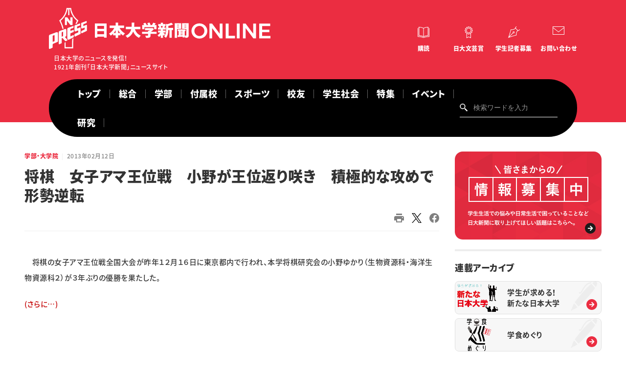

--- FILE ---
content_type: text/html; charset=UTF-8
request_url: https://www.nu-press.net/academic/20130212151512/
body_size: 12592
content:
<!DOCTYPE HTML>
<html>

<head prefix="og: http://ogp.me/ns# fb: http://ogp.me/ns/fb# article: http://ogp.me/ns/article#">
      <!-- Google tag (gtag.js) -->
    <script async src="https://www.googletagmanager.com/gtag/js?id=G-89E75W8M6S"></script>
    <script>
      window.dataLayer = window.dataLayer || [];

      function gtag() {
        dataLayer.push(arguments);
      }
      gtag('js', new Date());
      gtag('config', 'G-89E75W8M6S');
    </script>  <meta charset="UTF-8">
  <meta http-equiv="Content-Script-type" content="text/javascript">
  <meta http-equiv="Content-Style-type" content="text/css">
  <meta http-equiv="X-UA-Compatible" content="IE=edge">
  <meta name="viewport" content="width=device-width,initial-scale=1">
  <meta name="description" content="　将棋の女子アマ王位戦全国大会が昨年１２月１６日に東京都内で行われ、本学将棋研究会の小野ゆかり（生物資源科・海洋生物資源科２）が３年ぶりの優勝を果たした。">
  <meta name="thumbnail" content="">
  <meta name="twitter:card" content="summary">
  <meta property="og:type" content="article">
  <meta property="og:url" content="">
  <meta property="og:title" content="将棋　女子アマ王位戦　小野が王位返り咲き　積極的な攻めで形勢逆転">
  <meta property="og:site_name" content="">
  <meta property="og:image" content="https://www.nu-press.net/wp-content/uploads/2024/08/logo.png">
  <meta property="og:description" content="">
  <meta property="og:locale" content="ja_JP">
  <meta property="og:image:width" content="400">
  <meta property="og:image:height" content="400">
  <script type="application/ld+json">
    {
      "@context": "http://schema.org",
      "@type": "NewsArticle",
      "name": "将棋　女子アマ王位戦　小野が王位返り咲き　積極的な攻めで形勢逆転",
      "datePublished": "2013-02-12",
      "url": "https://www.nu-press.net/academic/20130212151512/"
    }
  </script>
  <link rel="preconnect" href="https://fonts.googleapis.com">
<link rel="preconnect" href="https://fonts.gstatic.com" crossorigin>
<link href="https://fonts.googleapis.com/css2?family=Montserrat:wght@500;700&display=swap" rel="stylesheet">
<link rel="stylesheet" href="https://cdnjs.cloudflare.com/ajax/libs/slick-carousel/1.9.0/slick.min.css">
<link rel="stylesheet" href="https://cdnjs.cloudflare.com/ajax/libs/animate.css/3.7.2/animate.min.css">
<link rel="stylesheet" href="/asset/css/config.css?2025">
<link rel="stylesheet" href="/asset/css/layout.css">
<link rel="stylesheet" href="/asset/css/lower.css?2025">
<link rel="stylesheet" href="/asset/css/module.css?2025">
<script src="https://cdnjs.cloudflare.com/ajax/libs/jquery/3.4.1/jquery.min.js"></script>
<script src="https://cdnjs.cloudflare.com/ajax/libs/slick-carousel/1.9.0/slick.min.js"></script>
<script src="https://cdnjs.cloudflare.com/ajax/libs/wow/1.1.2/wow.min.js"></script>
<script src="/asset/js/script.js?4"></script>
  <!-- GoogleAnalytics -->
  <script>
    (function(i, s, o, g, r, a, m) {
      i['GoogleAnalyticsObject'] = r;
      i[r] = i[r] || function() {
        (i[r].q = i[r].q || []).push(arguments)
      }, i[r].l = 1 * new Date();
      a = s.createElement(o), m = s.getElementsByTagName(o)[0];
      a.async = 1;
      a.src = g;
      m.parentNode.insertBefore(a, m)
    })(window, document, 'script', '//www.google-analytics.com/analytics.js', 'ga');
    ga('create', 'UA-4627726-31', 'auto');
    ga('send', 'pageview');
  </script>
  <!-- GoogleAnalytics -->
  <title>将棋　女子アマ王位戦　小野が王位返り咲き　積極的な攻めで形勢逆転 &#8211; 日本大学新聞ONLINE</title>
<meta name='robots' content='max-image-preview:large' />
<link rel='dns-prefetch' href='//www.googletagmanager.com' />
<link rel="alternate" type="application/rss+xml" title="日本大学新聞ONLINE &raquo; 学部・大学院 カテゴリーのフィード" href="https://www.nu-press.net/academic/feed/" />
<style id='wp-img-auto-sizes-contain-inline-css' type='text/css'>
img:is([sizes=auto i],[sizes^="auto," i]){contain-intrinsic-size:3000px 1500px}
/*# sourceURL=wp-img-auto-sizes-contain-inline-css */
</style>
<style id='wp-emoji-styles-inline-css' type='text/css'>

	img.wp-smiley, img.emoji {
		display: inline !important;
		border: none !important;
		box-shadow: none !important;
		height: 1em !important;
		width: 1em !important;
		margin: 0 0.07em !important;
		vertical-align: -0.1em !important;
		background: none !important;
		padding: 0 !important;
	}
/*# sourceURL=wp-emoji-styles-inline-css */
</style>
<style id='wp-block-library-inline-css' type='text/css'>
:root{--wp-block-synced-color:#7a00df;--wp-block-synced-color--rgb:122,0,223;--wp-bound-block-color:var(--wp-block-synced-color);--wp-editor-canvas-background:#ddd;--wp-admin-theme-color:#007cba;--wp-admin-theme-color--rgb:0,124,186;--wp-admin-theme-color-darker-10:#006ba1;--wp-admin-theme-color-darker-10--rgb:0,107,160.5;--wp-admin-theme-color-darker-20:#005a87;--wp-admin-theme-color-darker-20--rgb:0,90,135;--wp-admin-border-width-focus:2px}@media (min-resolution:192dpi){:root{--wp-admin-border-width-focus:1.5px}}.wp-element-button{cursor:pointer}:root .has-very-light-gray-background-color{background-color:#eee}:root .has-very-dark-gray-background-color{background-color:#313131}:root .has-very-light-gray-color{color:#eee}:root .has-very-dark-gray-color{color:#313131}:root .has-vivid-green-cyan-to-vivid-cyan-blue-gradient-background{background:linear-gradient(135deg,#00d084,#0693e3)}:root .has-purple-crush-gradient-background{background:linear-gradient(135deg,#34e2e4,#4721fb 50%,#ab1dfe)}:root .has-hazy-dawn-gradient-background{background:linear-gradient(135deg,#faaca8,#dad0ec)}:root .has-subdued-olive-gradient-background{background:linear-gradient(135deg,#fafae1,#67a671)}:root .has-atomic-cream-gradient-background{background:linear-gradient(135deg,#fdd79a,#004a59)}:root .has-nightshade-gradient-background{background:linear-gradient(135deg,#330968,#31cdcf)}:root .has-midnight-gradient-background{background:linear-gradient(135deg,#020381,#2874fc)}:root{--wp--preset--font-size--normal:16px;--wp--preset--font-size--huge:42px}.has-regular-font-size{font-size:1em}.has-larger-font-size{font-size:2.625em}.has-normal-font-size{font-size:var(--wp--preset--font-size--normal)}.has-huge-font-size{font-size:var(--wp--preset--font-size--huge)}.has-text-align-center{text-align:center}.has-text-align-left{text-align:left}.has-text-align-right{text-align:right}.has-fit-text{white-space:nowrap!important}#end-resizable-editor-section{display:none}.aligncenter{clear:both}.items-justified-left{justify-content:flex-start}.items-justified-center{justify-content:center}.items-justified-right{justify-content:flex-end}.items-justified-space-between{justify-content:space-between}.screen-reader-text{border:0;clip-path:inset(50%);height:1px;margin:-1px;overflow:hidden;padding:0;position:absolute;width:1px;word-wrap:normal!important}.screen-reader-text:focus{background-color:#ddd;clip-path:none;color:#444;display:block;font-size:1em;height:auto;left:5px;line-height:normal;padding:15px 23px 14px;text-decoration:none;top:5px;width:auto;z-index:100000}html :where(.has-border-color){border-style:solid}html :where([style*=border-top-color]){border-top-style:solid}html :where([style*=border-right-color]){border-right-style:solid}html :where([style*=border-bottom-color]){border-bottom-style:solid}html :where([style*=border-left-color]){border-left-style:solid}html :where([style*=border-width]){border-style:solid}html :where([style*=border-top-width]){border-top-style:solid}html :where([style*=border-right-width]){border-right-style:solid}html :where([style*=border-bottom-width]){border-bottom-style:solid}html :where([style*=border-left-width]){border-left-style:solid}html :where(img[class*=wp-image-]){height:auto;max-width:100%}:where(figure){margin:0 0 1em}html :where(.is-position-sticky){--wp-admin--admin-bar--position-offset:var(--wp-admin--admin-bar--height,0px)}@media screen and (max-width:600px){html :where(.is-position-sticky){--wp-admin--admin-bar--position-offset:0px}}

/*# sourceURL=wp-block-library-inline-css */
</style><style id='global-styles-inline-css' type='text/css'>
:root{--wp--preset--aspect-ratio--square: 1;--wp--preset--aspect-ratio--4-3: 4/3;--wp--preset--aspect-ratio--3-4: 3/4;--wp--preset--aspect-ratio--3-2: 3/2;--wp--preset--aspect-ratio--2-3: 2/3;--wp--preset--aspect-ratio--16-9: 16/9;--wp--preset--aspect-ratio--9-16: 9/16;--wp--preset--color--black: #000000;--wp--preset--color--cyan-bluish-gray: #abb8c3;--wp--preset--color--white: #ffffff;--wp--preset--color--pale-pink: #f78da7;--wp--preset--color--vivid-red: #cf2e2e;--wp--preset--color--luminous-vivid-orange: #ff6900;--wp--preset--color--luminous-vivid-amber: #fcb900;--wp--preset--color--light-green-cyan: #7bdcb5;--wp--preset--color--vivid-green-cyan: #00d084;--wp--preset--color--pale-cyan-blue: #8ed1fc;--wp--preset--color--vivid-cyan-blue: #0693e3;--wp--preset--color--vivid-purple: #9b51e0;--wp--preset--gradient--vivid-cyan-blue-to-vivid-purple: linear-gradient(135deg,rgb(6,147,227) 0%,rgb(155,81,224) 100%);--wp--preset--gradient--light-green-cyan-to-vivid-green-cyan: linear-gradient(135deg,rgb(122,220,180) 0%,rgb(0,208,130) 100%);--wp--preset--gradient--luminous-vivid-amber-to-luminous-vivid-orange: linear-gradient(135deg,rgb(252,185,0) 0%,rgb(255,105,0) 100%);--wp--preset--gradient--luminous-vivid-orange-to-vivid-red: linear-gradient(135deg,rgb(255,105,0) 0%,rgb(207,46,46) 100%);--wp--preset--gradient--very-light-gray-to-cyan-bluish-gray: linear-gradient(135deg,rgb(238,238,238) 0%,rgb(169,184,195) 100%);--wp--preset--gradient--cool-to-warm-spectrum: linear-gradient(135deg,rgb(74,234,220) 0%,rgb(151,120,209) 20%,rgb(207,42,186) 40%,rgb(238,44,130) 60%,rgb(251,105,98) 80%,rgb(254,248,76) 100%);--wp--preset--gradient--blush-light-purple: linear-gradient(135deg,rgb(255,206,236) 0%,rgb(152,150,240) 100%);--wp--preset--gradient--blush-bordeaux: linear-gradient(135deg,rgb(254,205,165) 0%,rgb(254,45,45) 50%,rgb(107,0,62) 100%);--wp--preset--gradient--luminous-dusk: linear-gradient(135deg,rgb(255,203,112) 0%,rgb(199,81,192) 50%,rgb(65,88,208) 100%);--wp--preset--gradient--pale-ocean: linear-gradient(135deg,rgb(255,245,203) 0%,rgb(182,227,212) 50%,rgb(51,167,181) 100%);--wp--preset--gradient--electric-grass: linear-gradient(135deg,rgb(202,248,128) 0%,rgb(113,206,126) 100%);--wp--preset--gradient--midnight: linear-gradient(135deg,rgb(2,3,129) 0%,rgb(40,116,252) 100%);--wp--preset--font-size--small: 13px;--wp--preset--font-size--medium: 20px;--wp--preset--font-size--large: 36px;--wp--preset--font-size--x-large: 42px;--wp--preset--spacing--20: 0.44rem;--wp--preset--spacing--30: 0.67rem;--wp--preset--spacing--40: 1rem;--wp--preset--spacing--50: 1.5rem;--wp--preset--spacing--60: 2.25rem;--wp--preset--spacing--70: 3.38rem;--wp--preset--spacing--80: 5.06rem;--wp--preset--shadow--natural: 6px 6px 9px rgba(0, 0, 0, 0.2);--wp--preset--shadow--deep: 12px 12px 50px rgba(0, 0, 0, 0.4);--wp--preset--shadow--sharp: 6px 6px 0px rgba(0, 0, 0, 0.2);--wp--preset--shadow--outlined: 6px 6px 0px -3px rgb(255, 255, 255), 6px 6px rgb(0, 0, 0);--wp--preset--shadow--crisp: 6px 6px 0px rgb(0, 0, 0);}:where(.is-layout-flex){gap: 0.5em;}:where(.is-layout-grid){gap: 0.5em;}body .is-layout-flex{display: flex;}.is-layout-flex{flex-wrap: wrap;align-items: center;}.is-layout-flex > :is(*, div){margin: 0;}body .is-layout-grid{display: grid;}.is-layout-grid > :is(*, div){margin: 0;}:where(.wp-block-columns.is-layout-flex){gap: 2em;}:where(.wp-block-columns.is-layout-grid){gap: 2em;}:where(.wp-block-post-template.is-layout-flex){gap: 1.25em;}:where(.wp-block-post-template.is-layout-grid){gap: 1.25em;}.has-black-color{color: var(--wp--preset--color--black) !important;}.has-cyan-bluish-gray-color{color: var(--wp--preset--color--cyan-bluish-gray) !important;}.has-white-color{color: var(--wp--preset--color--white) !important;}.has-pale-pink-color{color: var(--wp--preset--color--pale-pink) !important;}.has-vivid-red-color{color: var(--wp--preset--color--vivid-red) !important;}.has-luminous-vivid-orange-color{color: var(--wp--preset--color--luminous-vivid-orange) !important;}.has-luminous-vivid-amber-color{color: var(--wp--preset--color--luminous-vivid-amber) !important;}.has-light-green-cyan-color{color: var(--wp--preset--color--light-green-cyan) !important;}.has-vivid-green-cyan-color{color: var(--wp--preset--color--vivid-green-cyan) !important;}.has-pale-cyan-blue-color{color: var(--wp--preset--color--pale-cyan-blue) !important;}.has-vivid-cyan-blue-color{color: var(--wp--preset--color--vivid-cyan-blue) !important;}.has-vivid-purple-color{color: var(--wp--preset--color--vivid-purple) !important;}.has-black-background-color{background-color: var(--wp--preset--color--black) !important;}.has-cyan-bluish-gray-background-color{background-color: var(--wp--preset--color--cyan-bluish-gray) !important;}.has-white-background-color{background-color: var(--wp--preset--color--white) !important;}.has-pale-pink-background-color{background-color: var(--wp--preset--color--pale-pink) !important;}.has-vivid-red-background-color{background-color: var(--wp--preset--color--vivid-red) !important;}.has-luminous-vivid-orange-background-color{background-color: var(--wp--preset--color--luminous-vivid-orange) !important;}.has-luminous-vivid-amber-background-color{background-color: var(--wp--preset--color--luminous-vivid-amber) !important;}.has-light-green-cyan-background-color{background-color: var(--wp--preset--color--light-green-cyan) !important;}.has-vivid-green-cyan-background-color{background-color: var(--wp--preset--color--vivid-green-cyan) !important;}.has-pale-cyan-blue-background-color{background-color: var(--wp--preset--color--pale-cyan-blue) !important;}.has-vivid-cyan-blue-background-color{background-color: var(--wp--preset--color--vivid-cyan-blue) !important;}.has-vivid-purple-background-color{background-color: var(--wp--preset--color--vivid-purple) !important;}.has-black-border-color{border-color: var(--wp--preset--color--black) !important;}.has-cyan-bluish-gray-border-color{border-color: var(--wp--preset--color--cyan-bluish-gray) !important;}.has-white-border-color{border-color: var(--wp--preset--color--white) !important;}.has-pale-pink-border-color{border-color: var(--wp--preset--color--pale-pink) !important;}.has-vivid-red-border-color{border-color: var(--wp--preset--color--vivid-red) !important;}.has-luminous-vivid-orange-border-color{border-color: var(--wp--preset--color--luminous-vivid-orange) !important;}.has-luminous-vivid-amber-border-color{border-color: var(--wp--preset--color--luminous-vivid-amber) !important;}.has-light-green-cyan-border-color{border-color: var(--wp--preset--color--light-green-cyan) !important;}.has-vivid-green-cyan-border-color{border-color: var(--wp--preset--color--vivid-green-cyan) !important;}.has-pale-cyan-blue-border-color{border-color: var(--wp--preset--color--pale-cyan-blue) !important;}.has-vivid-cyan-blue-border-color{border-color: var(--wp--preset--color--vivid-cyan-blue) !important;}.has-vivid-purple-border-color{border-color: var(--wp--preset--color--vivid-purple) !important;}.has-vivid-cyan-blue-to-vivid-purple-gradient-background{background: var(--wp--preset--gradient--vivid-cyan-blue-to-vivid-purple) !important;}.has-light-green-cyan-to-vivid-green-cyan-gradient-background{background: var(--wp--preset--gradient--light-green-cyan-to-vivid-green-cyan) !important;}.has-luminous-vivid-amber-to-luminous-vivid-orange-gradient-background{background: var(--wp--preset--gradient--luminous-vivid-amber-to-luminous-vivid-orange) !important;}.has-luminous-vivid-orange-to-vivid-red-gradient-background{background: var(--wp--preset--gradient--luminous-vivid-orange-to-vivid-red) !important;}.has-very-light-gray-to-cyan-bluish-gray-gradient-background{background: var(--wp--preset--gradient--very-light-gray-to-cyan-bluish-gray) !important;}.has-cool-to-warm-spectrum-gradient-background{background: var(--wp--preset--gradient--cool-to-warm-spectrum) !important;}.has-blush-light-purple-gradient-background{background: var(--wp--preset--gradient--blush-light-purple) !important;}.has-blush-bordeaux-gradient-background{background: var(--wp--preset--gradient--blush-bordeaux) !important;}.has-luminous-dusk-gradient-background{background: var(--wp--preset--gradient--luminous-dusk) !important;}.has-pale-ocean-gradient-background{background: var(--wp--preset--gradient--pale-ocean) !important;}.has-electric-grass-gradient-background{background: var(--wp--preset--gradient--electric-grass) !important;}.has-midnight-gradient-background{background: var(--wp--preset--gradient--midnight) !important;}.has-small-font-size{font-size: var(--wp--preset--font-size--small) !important;}.has-medium-font-size{font-size: var(--wp--preset--font-size--medium) !important;}.has-large-font-size{font-size: var(--wp--preset--font-size--large) !important;}.has-x-large-font-size{font-size: var(--wp--preset--font-size--x-large) !important;}
/*# sourceURL=global-styles-inline-css */
</style>

<style id='classic-theme-styles-inline-css' type='text/css'>
/*! This file is auto-generated */
.wp-block-button__link{color:#fff;background-color:#32373c;border-radius:9999px;box-shadow:none;text-decoration:none;padding:calc(.667em + 2px) calc(1.333em + 2px);font-size:1.125em}.wp-block-file__button{background:#32373c;color:#fff;text-decoration:none}
/*# sourceURL=/wp-includes/css/classic-themes.min.css */
</style>
<link rel='stylesheet' id='Read More WP-public-css-css' href='https://www.nu-press.net/wp-content/plugins/read-more-wp/public/css/read-more-wp-public.css?ver=1.1.6' type='text/css' media='all' />
<script type="text/javascript" src="https://www.nu-press.net/wp-includes/js/jquery/jquery.min.js?ver=3.7.1" id="jquery-core-js"></script>
<script type="text/javascript" src="https://www.nu-press.net/wp-includes/js/jquery/jquery-migrate.min.js?ver=3.4.1" id="jquery-migrate-js"></script>
<script type="text/javascript" src="https://www.nu-press.net/wp-content/plugins/read-more-wp/public/js/read-more-wp-public.js?ver=1.1.6" id="Read More WP-public-js-js"></script>

<!-- Site Kit によって追加された Google タグ（gtag.js）スニペット -->
<!-- Google アナリティクス スニペット (Site Kit が追加) -->
<script type="text/javascript" src="https://www.googletagmanager.com/gtag/js?id=GT-KDDH5D7T" id="google_gtagjs-js" async></script>
<script type="text/javascript" id="google_gtagjs-js-after">
/* <![CDATA[ */
window.dataLayer = window.dataLayer || [];function gtag(){dataLayer.push(arguments);}
gtag("set","linker",{"domains":["www.nu-press.net"]});
gtag("js", new Date());
gtag("set", "developer_id.dZTNiMT", true);
gtag("config", "GT-KDDH5D7T");
//# sourceURL=google_gtagjs-js-after
/* ]]> */
</script>
<link rel="https://api.w.org/" href="https://www.nu-press.net/wp-json/" /><link rel="alternate" title="JSON" type="application/json" href="https://www.nu-press.net/wp-json/wp/v2/categories/3" /><link rel="EditURI" type="application/rsd+xml" title="RSD" href="https://www.nu-press.net/xmlrpc.php?rsd" />
<meta name="generator" content="WordPress 6.9" />
<meta name="generator" content="Site Kit by Google 1.170.0" />		<style type="text/css" id="wp-custom-css">
			.mark1{
  background:linear-gradient(transparent 50%, #ff0 50%);  
}

p.trend { color: #EB2D41; }

div.trend{ height: 26.7px;}

.button a {
    background: #eee;
    border-radius: 9999px;
    position: relative;
    display: flex;
    justify-content: space-around;
    align-items: center;
    margin: 0 auto;
    max-width: 250px;
    padding: 10px 25px;
    font-family: "Noto Sans Japanese";
    color: #333333;
    line-height: 1.8;
    text-decoration: none;
    transition: 0.3s ease-in-out;
    font-weight: 500;
}
.button a:hover {
    background: #333333;
    color: #FFF;
}
.button a:after {
    content: '';
    width: 5px;
    height: 5px;
    border-top: 3px solid #333333;
    border-right: 3px solid #333333;
    transform: rotate(45deg) translateY(-50%);
    position: absolute;
    top: 50%;
    right: 20px;
    border-radius: 1px;
    transition: 0.3s ease-in-out;
}
.button a:hover:after {
    border-color: #FFF;
}

/*左上に背景色ありタイトル*/
.box5-3{
	display:inline-block;
	padding:3em 2em 2em; /* ボックス内側余白 */
	position:relative; /* 配置(ここを基準に)*/
	left: 50%;
  transform: translateX(-50%);
	border: 1px solid #757575; /* ボックスの線 (太さ・種類・色)*/
	background-color:#F8F8F8; /* ボックス背景色*/
}

.box5-3 .box-title {
	background-color:#757575; /* タイトル背景色 */
	font-size: 1em;/* タイトル文字の大きさ */
	color: #fff ; /* タイトル文字色 */
	padding: 7px 12px;/*タイトルの余白*/
	line-height: 1;/*タイトルの行の高さ*/
	position:absolute;/* 配置(ここを動かす) */
	top: 0; /*上からの距離*/
	left: 0; /*左からの距離*/
}

.body:not(.contact):not(.contact-child) .the_content ul
{margin-bottom:0px;}		</style>
		</head>

<body class="is-entry" oncontextmenu="return false;" oncopy="return false;">

  <div class="tgl"><span>メニューの開閉</span></div>
<div class="drawer">
  <div class="inner">
    <div class="nav-wrap">
      <nav>
        <div class="search">
          <form class="searchform" role="search" method="get" action="https://www.nu-press.net">
            <input type="text" name="s" id="s" value="" placeholder="検索ワードを入力">
            <input type="hidden" value="post" name="post_type" id="post_type">
            <input type="submit" value="検索">
          </form>
        </div>
        <div class="glnv">
          <ul>
            <li><a href="/">トップ</a></li>
            <li><a href="https://www.nu-press.net/general/">総合</a></li>
            <li><a href="https://www.nu-press.net/academic/">学部・大学院</a></li>
            <li><a href="https://www.nu-press.net/affiliated_school/">付属校</a></li>
            <li><a href="https://www.nu-press.net/sports/">スポーツ</a></li>
            <li><a href="https://www.nu-press.net/people/">校友</a></li>
            <li><a href="https://www.nu-press.net/society/">学生社会</a></li>
            <li><a href="https://www.nu-press.net/feature/">特集・企画</a></li>
            <li><a href="/event/">イベント</a></li>
          </ul>
        </div>
        <div class="utility">
          <ul>
            <li class="subscribe"><a href=https://www.nu-press.net/about/subscription/"">購読</a></li>
            <li class="award"><a href="https://www.nu-press.net/about/prize/">日大文芸賞</a></li>
            <li class="journalist"><a href="">学生記者募集</a></li>
            <li class="contact"><a href="https://www.nu-press.net/contact/">お問い合わせ</a></li>
          </ul>
        </div>
      </nav>
    </div>
  </div>
</div>

  <div class=" wrap">

    <header>
  <div class="inner">
     <div class="si-utility">
<div class="si"><a href="/"><img src="/asset/img/common/logo-white.svg" alt="日本大学"><span class="jp"><img src="/asset/img/common/header_logo_type.svg" alt="日本大学"></span><span class="sub">日本大学のニュースを発信！<br>1921年創刊「日本大学新聞」ニュースサイト</span></a></div>
      <div class="utility">
        <ul>
          <li class="subscribe"><a href="https://www.nu-press.net/about/subscription/">購読</a></li>
          <li class="award"><a href="https://www.nu-press.net/about/prize/">日大文芸賞</a></li>
          <li class="journalist"><a href="https://www.nu-press.net/about/student_journalists/">学生記者募集</a></li>
          <li class="contact"><a href="https://www.nu-press.net/contact/">お問い合わせ</a></li>
        </ul>
      </div>
    </div>
    <div class="glnv">
      <nav>
        <ul>
		  <li><a href="/">トップ</a></li>
		  <li><a href="https://www.nu-press.net/general/">総合</a></li>
          <li><a href="https://www.nu-press.net/academic/">学部</a></li>
          <li><a href="https://www.nu-press.net/affiliated_school/">付属校</a></li>
          <li><a href="https://www.nu-press.net/sports/">スポーツ</a></li>
          <li><a href="https://www.nu-press.net/people/">校友</a></li>
          <li><a href="https://www.nu-press.net/society/">学生社会</a></li>
          <li><a href="https://www.nu-press.net/feature/">特集</a></li>
          <li><a href="https://www.nu-press.net/event/">イベント</a></li>
          <li><a href="https://www.nu-press.net/reserch/">研究</a></li>
        </ul>
        <div class="search">
          <form class="searchform" role="search" method="get" action="https://www.nu-press.net">
            <input type="text" name="s" id="s" value="" placeholder="検索ワードを入力">
            <input type="hidden" value="post" name="post_type" id="post_type">
            <input type="submit" value="検索">
          </form>
        </div>
      </nav>
    </div>
  </div>
</header>

    <main>

      <div class="columns col02">

        <div class="inner">

          <div class="main">


                        <div class="area-entry">
              <div class="inner">
                <div class="title-body">
                  <div class="title">
                    <div class="category-date">
                      <p class="category"><a href="https://www.nu-press.net/academic/">学部・大学院</a></p>
                      <p class="date"><time datetime="2013-02-12">2013年02月12日</time></p>
                    </div>
                    <h1 class="title-entry">将棋　女子アマ王位戦　小野が王位返り咲き　積極的な攻めで形勢逆転</h1>
                    <div class="tag-social">
                      <div class="tag">
                        <ul class="list-tag">
                                                  </ul>
                      </div>
                      <div class="social">
                        <ul>
                      <li><a href="#" onclick="window.print(); return false;"><img src="/asset/img/common/icn-print.svg" alt=""></a></li>
                          <li><a href="https://x.com/intent/tweet?url=https://www.nu-press.net/academic/20130212151512/&text=将棋　女子アマ王位戦　小野が王位返り咲き　積極的な攻めで形勢逆転"><img src="https://www.nu-press.net/wp-content/uploads/2024/07/logo-black.png" alt=""></a></li>
                          <li><a href="http://www.facebook.com/share.php?u=https://www.nu-press.net/academic/20130212151512/"><img src="/asset/img/common/icn-fb.svg" alt=""></a></li>
                        </ul>
                      </div>
                    </div>
                  </div>
                  <div class="body entrybody">

                    <div class="entry-body">

                      <div class="the_content">
                        <p>　将棋の女子アマ王位戦全国大会が昨年１２月１６日に東京都内で行われ、本学将棋研究会の小野ゆかり（生物資源科・海洋生物資源科２）が３年ぶりの優勝を果たした。</p>
<p> <a href="https://www.nu-press.net/academic/20130212151512/#more-2085" class="more-link"><span aria-label="続きを読む 将棋　女子アマ王位戦　小野が王位返り咲き　積極的な攻めで形勢逆転">(さらに&hellip;)</span></a></p>
                                              </div>
                      <div class="area-block-side is-tag">
                        <div class="inner">
                          <div class="title-body">
                            <h2 class="hl02">関連タグ</h2>
                            <div class="tag">
                              <ul class="list-tag">
                                                              </ul>
                            </div>
                          </div>
                        </div>
                      </div>
                    </div>


                    <div class="comment">
                      <p><a href="/comment_form/" class="btn btn-comment"><span>ご意見・ご感想はこちらから</span></a></p>
                    </div>

                    <div class="back">
                      <p><a href="https://www.nu-press.net/academic/" class="btn btn-back">一覧に戻る</a></p>
                    </div>

                  </div>
                </div>
              </div>
            </div>

                          
                <div class="area-relate">
                  <div class="inner">
                    <div class="title-body">
                      <div class="title">
                        <h2 class="hl02">合わせて読みたい</h2>
                      </div>
                      <div class="body">
                        <div class="articles type-d">
                                                      <div class="article">
                              <a href="https://www.nu-press.net/academic/20251208110948/">
                                <div class="imgtxt">
                                  <div class="img">
                                    <picture>
                                      <img src="https://www.nu-press.net/wp-content/uploads/2025/12/後送６-国際関係.jpg" alt="">                                    </picture>
                                  </div>
                                  <div class="txt">
                                    <p class="category">学部・大学院</p>
                                    <h2 class="title">全国栄養士養成施設協会 葛城准教授に会長顕彰</h2>
                                    <p class="lead"></p>
                                    <time datetime="2025-12-08">2025年12月08日</time>
                                    <ul class="list-tag">
                                      <li>短期大学部</li>                                    </ul>
                                  </div>
                                </div>
                              </a>
                            </div>
                                                      <div class="article">
                              <a href="https://www.nu-press.net/academic/20251208110743/">
                                <div class="imgtxt">
                                  <div class="img">
                                    <picture>
                                      <img src="https://www.nu-press.net/wp-content/uploads/2025/12/P3-映画祭ポスターと実行委員の学生たち.jpeg" alt="">                                    </picture>
                                  </div>
                                  <div class="txt">
                                    <p class="category">学部・大学院</p>
                                    <h2 class="title">日芸映画祭 「はたらく×ジェンダー」</h2>
                                    <p class="lead"></p>
                                    <time datetime="2025-12-08">2025年12月08日</time>
                                    <ul class="list-tag">
                                      <li>ピックアップ</li><li>芸術</li>                                    </ul>
                                  </div>
                                </div>
                              </a>
                            </div>
                                                      <div class="article">
                              <a href="https://www.nu-press.net/academic/20251208110610/">
                                <div class="imgtxt">
                                  <div class="img">
                                    <picture>
                                      <img src="https://www.nu-press.net/wp-content/uploads/2025/12/P1-開発した卵殻アパタイトを手にする瀧澤講師（右）と泉福教授（左）.jpeg" alt="">                                    </picture>
                                  </div>
                                  <div class="txt">
                                    <p class="category">学部・大学院</p>
                                    <h2 class="title">松戸歯瀧沢講師ら 卵殻由来のワクチン補助剤</h2>
                                    <p class="lead"></p>
                                    <time datetime="2025-12-08">2025年12月08日</time>
                                    <ul class="list-tag">
                                      <li>松戸歯学部</li>                                    </ul>
                                  </div>
                                </div>
                              </a>
                            </div>
                                                      <div class="article">
                              <a href="https://www.nu-press.net/academic/20251126144800/">
                                <div class="imgtxt">
                                  <div class="img">
                                    <picture>
                                      <img src="https://www.nu-press.net/wp-content/uploads/2025/11/P1-医学部.jpg" alt="">                                    </picture>
                                  </div>
                                  <div class="txt">
                                    <p class="category">学部・大学院</p>
                                    <h2 class="title">医学部・創設１００周年　式典に３７３人出席</h2>
                                    <p class="lead"></p>
                                    <time datetime="2025-11-26">2025年11月26日</time>
                                    <ul class="list-tag">
                                      <li>医学部</li>                                    </ul>
                                  </div>
                                </div>
                              </a>
                            </div>
                                                      <div class="article">
                              <a href="https://www.nu-press.net/academic/20251126142856/">
                                <div class="imgtxt">
                                  <div class="img">
                                    <picture>
                                      <img src="https://www.nu-press.net/wp-content/uploads/2025/11/後送７-多くの人が訪れた桜泉祭.jpg" alt="">                                    </picture>
                                  </div>
                                  <div class="txt">
                                    <p class="category">学部・大学院</p>
                                    <h2 class="title">１６学部祭 　約１１万人来場で盛況</h2>
                                    <p class="lead">　１６学部の学部祭が、法桜祭を最後に閉幕した。本紙調査によると、全学部祭の総来場者数は１０万９１７３人。</p>
                                    <time datetime="2025-11-26">2025年11月26日</time>
                                    <ul class="list-tag">
                                      <li>ピックアップ</li><li>学部祭</li>                                    </ul>
                                  </div>
                                </div>
                              </a>
                            </div>
                                                      <div class="article">
                              <a href="https://www.nu-press.net/academic/20251126110702/">
                                <div class="imgtxt">
                                  <div class="img">
                                    <picture>
                                      <img src="/asset/img/common/noimg-academic.png" alt="">                                    </picture>
                                  </div>
                                  <div class="txt">
                                    <p class="category">学部・大学院</p>
                                    <h2 class="title">ＧＯＯＤ　ＤＥＳＩＧＮＮＥＷ　ＨＯＰＥ　藤崎さんら４人が受賞ＡＷＡＲＤ</h2>
                                    <p class="lead"></p>
                                    <time datetime="2025-11-26">2025年11月26日</time>
                                    <ul class="list-tag">
                                      <li>ＧＯＯＤ　ＤＥＳＩＧＮ</li>                                    </ul>
                                  </div>
                                </div>
                              </a>
                            </div>
                                                  </div>
                      </div>
                    </div>
                  </div>
                </div>
                                        

          </div>

          <div class="side">

        <div class="area-bnr">
      <div class="inner">
        <div class="title-body">
          <div class="body">
            <ul>
              <li><a href="/comment_form/"><img src="https://www.nu-press.net/wp-content/uploads/2022/11/bnr.jpg" alt="情報募集中"></a></li>
            </ul>
          </div>
        </div>
      </div>
    </div>
  
  <div class="area-block-side">
<div class="inner">
<div class="side_archive">
<div class="title-body">
<div class="title">
<h2 class="hl03">連載アーカイブ</h2>
</div>
<div class="archive_set">
<a class="set_wrap" href="https://www.nu-press.net/tag/%e5%ad%a6%e7%94%9f%e3%81%8c%e6%b1%82%e3%82%81%e3%82%8b%ef%bc%81%e6%96%b0%e3%81%9f%e3%81%aa%e6%97%a5%e6%9c%ac%e5%a4%a7%e5%ad%a6/" target="_blank">
<div class="img">
<img loading="lazy" src="https://www.nu-press.net/wp-content/uploads/2024/08/学生が求める！新たな日本大学.png" width="874" height="638" alt="">
</div><!-- /.img -->
<div class="txt">
<p>学生が求める！<br />
新たな日本大学</p>
</div><!-- /.txt -->
</a>
</div><!-- /.archive_set -->
<div class="archive_set">
<a class="set_wrap" href="https://www.nu-press.net/tag/%e5%ad%a6%e9%a3%9f%e5%b7%a1%e3%82%8a/" target="_blank">
<div class="img">
<img loading="lazy" src="https://www.nu-press.net/wp-content/uploads/2024/08/学食めぐり.png" width="113" height="134" alt="">
</div><!-- /.img -->
<div class="txt">
<p>学食めぐり</p>
</div><!-- /.txt -->
</a>
</div><!-- /.archive_set -->
<div class="archive_set">
<a class="set_wrap" href="https://www.nu-press.net/tag/%e6%a4%9c%e8%a8%bc%e3%80%80%e5%ad%a6%e7%94%9f%e3%82%92%e6%94%af%e3%81%88%e3%82%8b%e6%96%bd%e8%a8%ad%e3%81%a8%e5%88%b6%e5%ba%a6/" target="_blank">
<div class="img">
<img loading="lazy" src="https://www.nu-press.net/wp-content/uploads/2025/10/連載-学生を支える施設と制度_page-0001.jpg" width="839" height="544" alt="">
</div><!-- /.img -->
<div class="txt">
<p>検証 学生を支える施設と制度</p>
</div><!-- /.txt -->
</a>
</div><!-- /.archive_set -->
</div>
</div><!-- /.side_archive -->
</div>
</div>

  　<div class="area-block-side">
    <div class="area-block-side is-tag">
      <div class="inner">
        <div class="title-body">
          <div class="title">
            <h2 class="hl03">タグから検索</h2>
          </div>
          <div class="body">
            <dl class="list-news type-a">
               <dt>🚴スポーツ</dt>
            </dl>
            <ul class="list-tag">
              <li><a href="https://www.nu-press.net/tag/%e3%82%b9%e3%82%b1%e3%83%bc%e3%83%88/">スケート</a></li><li><a href="https://www.nu-press.net/tag/%e3%82%b9%e3%82%ad%e3%83%bc/">スキー</a></li><li><a href="https://www.nu-press.net/tag/%e3%83%9c%e3%82%af%e3%82%b7%e3%83%b3%e3%82%b0/">ボクシング</a></li><li><a href="https://www.nu-press.net/tag/%e3%83%9c%e3%83%bc%e3%83%88/">ボート</a></li><li><a href="https://www.nu-press.net/tag/%e6%9f%94%e9%81%93/">柔道</a></li><li><a href="https://www.nu-press.net/tag/%e4%bd%93%e6%93%8d/">体操</a></li><li><a href="https://www.nu-press.net/tag/%e3%83%ac%e3%82%b9%e3%83%aa%e3%83%b3%e3%82%b0/">レスリング</a></li><li><a href="https://www.nu-press.net/tag/%e3%83%ad%e3%83%bc%e3%82%a4%e3%83%b3%e3%82%b0/">ローイング</a></li><li><a href="https://www.nu-press.net/tag/%e9%99%b8%e4%b8%8a/">陸上</a></li><li><a href="https://www.nu-press.net/tag/%e3%83%a8%e3%83%83%e3%83%88/">ヨット</a></li><li><a href="https://www.nu-press.net/tag/%e8%87%aa%e8%bb%a2%e8%bb%8a/">自転車</a></li><li><a href="https://www.nu-press.net/tag/%e3%82%b5%e3%83%bc%e3%83%95%e3%82%a3%e3%83%b3/">サーフィン</a></li><li><a href="https://www.nu-press.net/tag/%e5%b0%84%e6%92%83/">射撃</a></li><li><a href="https://www.nu-press.net/tag/%e3%82%ad%e3%83%83%e3%82%af%e3%83%9c%e3%82%af%e3%82%b7%e3%83%b3%e3%82%b0/">キックボクシング</a></li><li><a href="https://www.nu-press.net/tag/%e7%9b%b8%e6%92%b2/">相撲</a></li><li><a href="https://www.nu-press.net/tag/%e7%ab%af%e8%89%87/">端艇</a></li><li><a href="https://www.nu-press.net/tag/%e5%a5%b3%e5%ad%90%e7%9b%b8%e6%92%b2/">女子相撲</a></li><li><a href="https://www.nu-press.net/tag/%e7%a9%ba%e6%89%8b/">空手</a></li><li><a href="https://www.nu-press.net/tag/%e3%83%95%e3%82%a7%e3%83%b3%e3%82%b7%e3%83%b3%e3%82%b0/">フェンシング</a></li><li><a href="https://www.nu-press.net/tag/%e3%83%88%e3%83%a9%e3%83%b3%e3%83%9d%e3%83%aa%e3%83%b3/">トランポリン</a></li><li><a href="https://www.nu-press.net/tag/%e7%ab%b6%e6%b3%b3/">競泳</a></li><li><a href="https://www.nu-press.net/tag/%e5%89%a3%e9%81%93/">剣道</a></li><li><a href="https://www.nu-press.net/tag/%e9%a6%ac%e8%a1%93/">馬術</a></li><li><a href="https://www.nu-press.net/tag/%e3%83%81%e3%82%a2%e3%83%aa%e3%83%bc%e3%83%87%e3%82%a3%e3%83%b3%e3%82%b0/">チアリーディング</a></li><li><a href="https://www.nu-press.net/tag/%e5%bc%93%e9%81%93/">弓道</a></li><li><a href="https://www.nu-press.net/tag/%e9%87%8d%e9%87%8f%e6%8c%99%e3%81%92/">重量挙げ</a></li>            </ul>
            <dl class="list-news type-a">
               <dt>⚾球技</dt>
            </dl>
            <ul class="list-tag">
              <li><a href="https://www.nu-press.net/tag/%e6%ba%96%e7%a1%ac%e5%bc%8f%e9%87%8e%e7%90%83/">準硬式野球</a></li><li><a href="https://www.nu-press.net/tag/%e3%83%86%e3%83%8b%e3%82%b9/">テニス</a></li><li><a href="https://www.nu-press.net/tag/%e5%8d%93%e7%90%83/">卓球</a></li><li><a href="https://www.nu-press.net/tag/%e3%83%90%e3%83%ac%e3%83%bc%e3%83%9c%e3%83%bc%e3%83%ab/">バレーボール</a></li><li><a href="https://www.nu-press.net/tag/%e3%83%8f%e3%83%b3%e3%83%89%e3%83%9c%e3%83%bc%e3%83%ab/">ハンドボール</a></li><li><a href="https://www.nu-press.net/tag/%e3%82%b4%e3%83%ab%e3%83%95/">ゴルフ</a></li><li><a href="https://www.nu-press.net/tag/%e3%83%90%e3%82%b9%e3%82%b1%e3%83%83%e3%83%88%e3%83%9c%e3%83%bc%e3%83%ab/">バスケットボール</a></li><li><a href="https://www.nu-press.net/tag/%e3%83%90%e3%83%89%e3%83%9f%e3%83%b3%e3%83%88%e3%83%b3/">バドミントン</a></li><li><a href="https://www.nu-press.net/tag/%e3%83%a9%e3%82%b0%e3%83%93%e3%83%bc/">ラグビー</a></li><li><a href="https://www.nu-press.net/tag/%e3%82%a2%e3%83%a1%e3%83%95%e3%83%88/">アメフト</a></li><li><a href="https://www.nu-press.net/tag/%e5%a5%b3%e5%ad%90%e3%82%b5%e3%83%83%e3%82%ab%e3%83%bc/">女子サッカー</a></li><li><a href="https://www.nu-press.net/tag/%e9%87%8e%e7%90%83/">野球</a></li><li><a href="https://www.nu-press.net/tag/%e3%83%93%e3%83%bc%e3%83%81%e3%83%90%e3%83%ac%e3%83%bc/">ビーチバレー</a></li><li><a href="https://www.nu-press.net/tag/%e3%82%b5%e3%83%83%e3%82%ab%e3%83%bc/">サッカー</a></li>            </ul>
            <dl class="list-news type-a">
               <dt>🗾大会別</dt>
            </dl>
            <ul class="list-tag">
              <li><a href="https://www.nu-press.net/tag/%e9%a7%85%e4%bc%9d/">駅伝</a></li><li><a href="https://www.nu-press.net/tag/%e5%a4%8f%e3%81%ae%e7%94%b2%e5%ad%90%e5%9c%92/">夏の甲子園</a></li><li><a href="https://www.nu-press.net/tag/%e3%82%a4%e3%83%b3%e3%82%bf%e3%83%bc%e3%83%8f%e3%82%a4/">インターハイ</a></li><li><a href="https://www.nu-press.net/tag/%e3%82%a4%e3%83%b3%e3%82%ab%e3%83%ac/">インカレ</a></li><li><a href="https://www.nu-press.net/tag/%e9%96%a2%e6%9d%b1%e5%a4%a7%e5%ad%a6%e3%83%bb%e5%ad%a6%e7%94%9f/">関東大学・学生</a></li><li><a href="https://www.nu-press.net/tag/%e5%85%a8%e6%97%a5%e6%9c%ac%e9%81%b8%e6%89%8b%e6%a8%a9/">全日本選手権</a></li><li><a href="https://www.nu-press.net/tag/%e8%ac%9b%e9%81%93%e9%a4%a8%e6%9d%af/">講道館杯</a></li>            </ul>
            <dl class="list-news type-a">
               <dt>🎓学部</dt>
            </dl>
            <ul class="list-tag">
              <li><a href="https://www.nu-press.net/tag/%e7%b5%8c%e6%b8%88%e5%ad%a6%e9%83%a8/">経済学部</a></li><li><a href="https://www.nu-press.net/tag/%e5%8d%b1%e6%a9%9f%e7%ae%a1%e7%90%86%e5%ad%a6%e9%83%a8/">危機管理学部</a></li><li><a href="https://www.nu-press.net/tag/%e5%9b%bd%e9%9a%9b%e9%96%a2%e4%bf%82%e5%ad%a6%e9%83%a8/">国際関係学部</a></li><li><a href="https://www.nu-press.net/tag/%e7%90%86%e5%b7%a5%e5%ad%a6%e9%83%a8/">理工学部</a></li><li><a href="https://www.nu-press.net/tag/%e7%94%9f%e7%94%a3%e5%b7%a5%e5%ad%a6%e9%83%a8/">生産工学部</a></li><li><a href="https://www.nu-press.net/tag/%e6%b3%95%e5%ad%a6%e9%83%a8/">法学部</a></li><li><a href="https://www.nu-press.net/tag/%e8%8a%b8%e8%a1%93%e5%ad%a6%e9%83%a8/">芸術学部</a></li><li><a href="https://www.nu-press.net/tag/%e7%94%9f%e7%89%a9%e8%b3%87%e6%ba%90%e7%a7%91%e5%ad%a6%e9%83%a8/">生物資源科学部</a></li><li><a href="https://www.nu-press.net/tag/%e5%8c%bb%e5%ad%a6%e9%83%a8/">医学部</a></li><li><a href="https://www.nu-press.net/tag/%e6%96%87%e7%90%86%e5%ad%a6%e9%83%a8/">文理学部</a></li><li><a href="https://www.nu-press.net/tag/%e9%80%9a%e4%bf%a1%e6%95%99%e8%82%b2%e9%83%a8/">通信教育部</a></li><li><a href="https://www.nu-press.net/tag/%e5%b7%a5%e5%ad%a6%e9%83%a8/">工学部</a></li><li><a href="https://www.nu-press.net/tag/%e3%82%b9%e3%83%9d%e3%83%bc%e3%83%84%e7%a7%91%e5%ad%a6%e9%83%a8/">スポーツ科学部</a></li><li><a href="https://www.nu-press.net/tag/%e8%96%ac%e5%ad%a6%e9%83%a8/">薬学部</a></li><li><a href="https://www.nu-press.net/tag/%e6%ad%af%e5%ad%a6%e9%83%a8/">歯学部</a></li><li><a href="https://www.nu-press.net/tag/%e6%9d%be%e6%88%b8%e6%ad%af%e5%ad%a6%e9%83%a8/">松戸歯学部</a></li><li><a href="https://www.nu-press.net/tag/%e5%95%86%e5%ad%a6%e9%83%a8/">商学部</a></li>            </ul>
          </div>
        </div>
      </div>
       
    </div>
    　
  </div>
  <div class="area-block-side">
    <div class="inner">
      <div class="title-body">
        <div class="title">
          <h2 class="hl03">日大新聞社からのお知らせ</h2>
          <p class="more"><a href="https://www.nu-press.net/information/" class="btn btn01">一覧へ</a></p>
        </div>
        <div class="body">
          <dl class="list-news type-a">
                                        
                <div class="row">
                  <dt><a href="https://www.nu-press.net/information/20250401160010/">2025年度学生記者募集のお知らせ</a></dt>
                  <dd><time datetime="2025-04-01">2025年04月01日</time></dd>
                </div>
                               
                <div class="row">
                  <dt><a href="https://www.nu-press.net/information/20231201144627/">第41回日大文芸賞作品募集</a></dt>
                  <dd><time datetime="2023-12-01">2023年12月01日</time></dd>
                </div>
                               
                <div class="row">
                  <dt><a href="https://www.nu-press.net/information/20211021155502/">日本大学新聞社オンライン説明会開催！</a></dt>
                  <dd><time datetime="2021-10-21">2021年10月21日</time></dd>
                </div>
                                                     </dl>
        </div>
      </div>
    </div>
  </div>

  <div class="area-bnr">
    <div class="inner">
      <div class="title-body">
        <div class="body">
          <ul>
            <li><a href="https://www.nu-press.net/about/subscription/"><img src="/asset/img/bnr/bnr-subscribe.png" alt=""></a></li>
            <li><a href="https://www.nu-press.net/about/prize/"><img src="/asset/img/bnr/bnr-award.png" alt=""></a></li>
            <li><a href="https://www.nu-press.net/about/student_journalists/"><img src="/asset/img/bnr/bnr-journalist.png" alt=""></a></li>
            <li><a href="https://www.nu-press.net/contact/"><img src="/asset/img/bnr/bnr-contact.png" alt=""></a></li>
          </ul>
        </div>
      </div>
    </div>
  </div>

  <div class="area-block-side">
    <div class="inner">
      <div class="title-body">
        <div class="body">
          <ul class="list-page">
            <li><a href="https://www.nu-press.net/about/advertisement/">広告のご案内</a></li>
            <li><a href="https://www.nu-press.net/about/subsc_booklet/">日大新聞縮刷版のご購入について</a></li>
            <li><a href="https://www.nu-press.net/about/subsc_sports/">日大スポーツのご購入について</a></li>
          </ul>
        </div>
      </div>
    </div>
  </div>

  <div class="area-block-side">
    <div class="inner">
      <div class="title-body">
        <div class="title">
                   <h2 class="hl03">公式X</h2>
        </div>
        <div class="body">
          <a class="twitter-timeline" href="https://twitter.com/NU_press_online?ref_src=twsrc%5Etfw" data-height="400px">Tweets by NU_press_online</a>
          <script async src="https://platform.twitter.com/widgets.js" charset="utf-8"></script>
        </div>
      </div>
    </div>
  </div>

        <div class="area-bnr">
      <div class="inner">
        <div class="title-body">
          <div class="body">
            <ul>
                              <li><a href="/comment_form/" ><img src="https://www.nu-press.net/wp-content/uploads/2022/10/bnr-voice.png" alt="ご意見・ご感想"></a></li>
                          </ul>
          </div>
        </div>
      </div>
    </div>
  
</div>

        </div>
      </div>

    </main>

    <footer>
	<p class="pagetop">
		<a href="#">
			<picture>
				<source media="(max-width: 1024px)" srcset="/asset/img/common/btn-pagetop-pc.svg">
				<source media="(min-width: 1025px)" srcset="/asset/img/common/btn-pagetop-pc.svg">
				<img src="/asset/img/common/btn-pagetop-pc.svg" alt="このページの上部へ">
			</picture>
		</a>
	</p>
	<div class="si-pages">
		<div class="inner">
			<div class="si"><a href="/"><img src="/asset/img/common/logo-white.svg" alt="日大"><span class="jp"><img src="/asset/img/common/footer_logo_type.svg" alt="日本大学"></span><span class="sub">日本大学のニュースを発信！<br>1921年創刊「日本大学新聞」ニュースサイト</span></a></div>
			<div class="pages">
				<ul>
					<li><a href="https://www.nu-press.net/about/subscription/">購読のご案内</a></li>
					<li><a href="https://www.nu-press.net/about/prize/">日大文芸賞のご案内</a></li>
					<li><a href="https://www.nu-press.net/about/student_journalists/">学生記者募集</a></li>
                    <li><a href="https://www.nu-press.net/contact/">お問い合わせ</a></li>
				</ul>
				<ul>
					<li><a href="https://www.nu-press.net/about/advertisement/">広告のご案内</a></li>
					<li><a href="https://www.nu-press.net/about/subsc_booklet/">日大新聞縮刷版のご購入</a></li>
					<li><a href="https://www.nu-press.net/about/subsc_sports/">日大スポーツのご購入</a></li>
					<li><a href="https://www.nu-press.net/about/">日本大学新聞社とは</a></li>
				</ul>
			</div>
		</div>
	</div>
	<div class="sitenv">
		<div class="inner">
			<ul class="pages">
				<li><a href="https://www.nu-press.net/sitepolicy/">サイトについて</a></li>
				<li><a href="https://www.nu-press.net/copyright/">著作権について</a></li>
				<li><a href="https://www.nu-press.net/privacy/">個人情報保護方針</a></li>
			</ul>
			<div class="copyright">
				<p class="jp">このサイト内における全ての文章・画像・図表等の著作権は日本大学新聞社に帰属します</p>
				<p class="en">Copyright (C) NIHON UNIV. PRESS All Rights Reserved.</p>
			</div>
		</div>
	</div>

</footer>

  </div>

  <script type="speculationrules">
{"prefetch":[{"source":"document","where":{"and":[{"href_matches":"/*"},{"not":{"href_matches":["/wp-*.php","/wp-admin/*","/wp-content/uploads/*","/wp-content/*","/wp-content/plugins/*","/wp-content/themes/nu_press2022/*","/*\\?(.+)"]}},{"not":{"selector_matches":"a[rel~=\"nofollow\"]"}},{"not":{"selector_matches":".no-prefetch, .no-prefetch a"}}]},"eagerness":"conservative"}]}
</script>
<script id="wp-emoji-settings" type="application/json">
{"baseUrl":"https://s.w.org/images/core/emoji/17.0.2/72x72/","ext":".png","svgUrl":"https://s.w.org/images/core/emoji/17.0.2/svg/","svgExt":".svg","source":{"concatemoji":"https://www.nu-press.net/wp-includes/js/wp-emoji-release.min.js?ver=6.9"}}
</script>
<script type="module">
/* <![CDATA[ */
/*! This file is auto-generated */
const a=JSON.parse(document.getElementById("wp-emoji-settings").textContent),o=(window._wpemojiSettings=a,"wpEmojiSettingsSupports"),s=["flag","emoji"];function i(e){try{var t={supportTests:e,timestamp:(new Date).valueOf()};sessionStorage.setItem(o,JSON.stringify(t))}catch(e){}}function c(e,t,n){e.clearRect(0,0,e.canvas.width,e.canvas.height),e.fillText(t,0,0);t=new Uint32Array(e.getImageData(0,0,e.canvas.width,e.canvas.height).data);e.clearRect(0,0,e.canvas.width,e.canvas.height),e.fillText(n,0,0);const a=new Uint32Array(e.getImageData(0,0,e.canvas.width,e.canvas.height).data);return t.every((e,t)=>e===a[t])}function p(e,t){e.clearRect(0,0,e.canvas.width,e.canvas.height),e.fillText(t,0,0);var n=e.getImageData(16,16,1,1);for(let e=0;e<n.data.length;e++)if(0!==n.data[e])return!1;return!0}function u(e,t,n,a){switch(t){case"flag":return n(e,"\ud83c\udff3\ufe0f\u200d\u26a7\ufe0f","\ud83c\udff3\ufe0f\u200b\u26a7\ufe0f")?!1:!n(e,"\ud83c\udde8\ud83c\uddf6","\ud83c\udde8\u200b\ud83c\uddf6")&&!n(e,"\ud83c\udff4\udb40\udc67\udb40\udc62\udb40\udc65\udb40\udc6e\udb40\udc67\udb40\udc7f","\ud83c\udff4\u200b\udb40\udc67\u200b\udb40\udc62\u200b\udb40\udc65\u200b\udb40\udc6e\u200b\udb40\udc67\u200b\udb40\udc7f");case"emoji":return!a(e,"\ud83e\u1fac8")}return!1}function f(e,t,n,a){let r;const o=(r="undefined"!=typeof WorkerGlobalScope&&self instanceof WorkerGlobalScope?new OffscreenCanvas(300,150):document.createElement("canvas")).getContext("2d",{willReadFrequently:!0}),s=(o.textBaseline="top",o.font="600 32px Arial",{});return e.forEach(e=>{s[e]=t(o,e,n,a)}),s}function r(e){var t=document.createElement("script");t.src=e,t.defer=!0,document.head.appendChild(t)}a.supports={everything:!0,everythingExceptFlag:!0},new Promise(t=>{let n=function(){try{var e=JSON.parse(sessionStorage.getItem(o));if("object"==typeof e&&"number"==typeof e.timestamp&&(new Date).valueOf()<e.timestamp+604800&&"object"==typeof e.supportTests)return e.supportTests}catch(e){}return null}();if(!n){if("undefined"!=typeof Worker&&"undefined"!=typeof OffscreenCanvas&&"undefined"!=typeof URL&&URL.createObjectURL&&"undefined"!=typeof Blob)try{var e="postMessage("+f.toString()+"("+[JSON.stringify(s),u.toString(),c.toString(),p.toString()].join(",")+"));",a=new Blob([e],{type:"text/javascript"});const r=new Worker(URL.createObjectURL(a),{name:"wpTestEmojiSupports"});return void(r.onmessage=e=>{i(n=e.data),r.terminate(),t(n)})}catch(e){}i(n=f(s,u,c,p))}t(n)}).then(e=>{for(const n in e)a.supports[n]=e[n],a.supports.everything=a.supports.everything&&a.supports[n],"flag"!==n&&(a.supports.everythingExceptFlag=a.supports.everythingExceptFlag&&a.supports[n]);var t;a.supports.everythingExceptFlag=a.supports.everythingExceptFlag&&!a.supports.flag,a.supports.everything||((t=a.source||{}).concatemoji?r(t.concatemoji):t.wpemoji&&t.twemoji&&(r(t.twemoji),r(t.wpemoji)))});
//# sourceURL=https://www.nu-press.net/wp-includes/js/wp-emoji-loader.min.js
/* ]]> */
</script>
</body>

</html>
